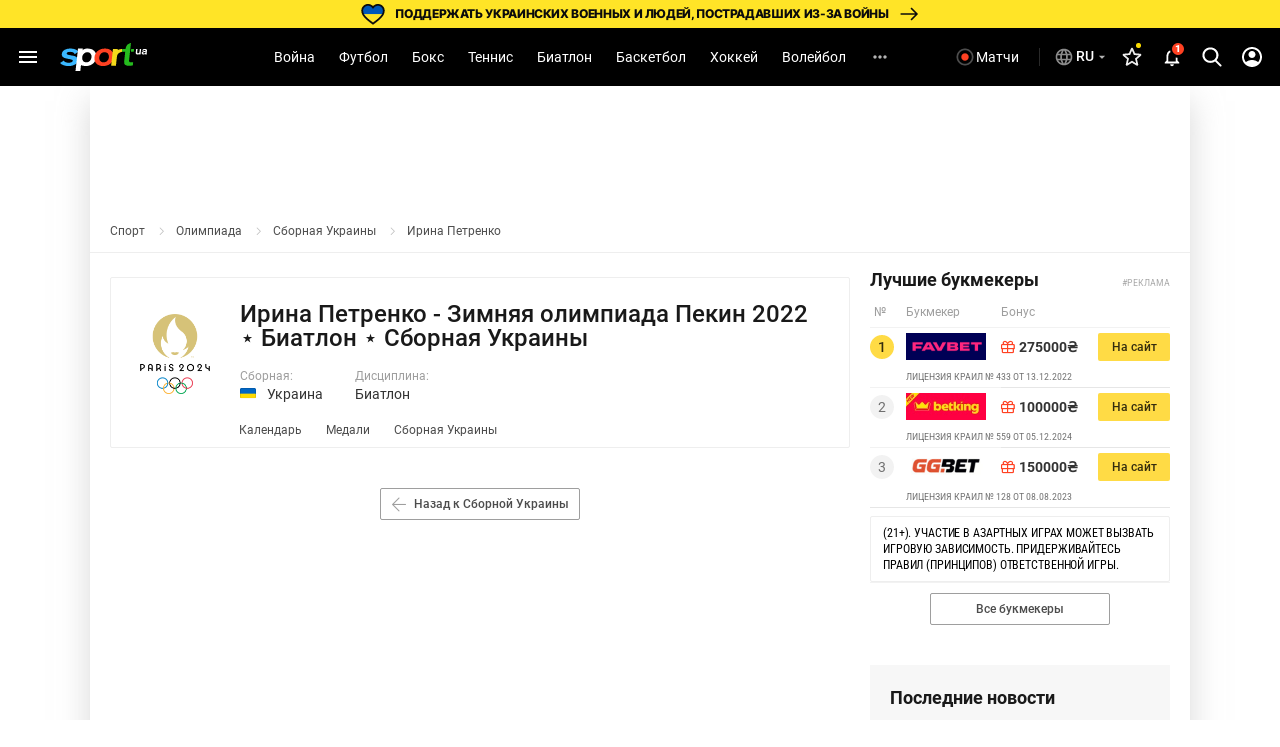

--- FILE ---
content_type: text/html; charset=utf-8
request_url: https://www.google.com/recaptcha/api2/aframe
body_size: 259
content:
<!DOCTYPE HTML><html><head><meta http-equiv="content-type" content="text/html; charset=UTF-8"></head><body><script nonce="HRvEKVgKBp41Mpd6UAZi9w">/** Anti-fraud and anti-abuse applications only. See google.com/recaptcha */ try{var clients={'sodar':'https://pagead2.googlesyndication.com/pagead/sodar?'};window.addEventListener("message",function(a){try{if(a.source===window.parent){var b=JSON.parse(a.data);var c=clients[b['id']];if(c){var d=document.createElement('img');d.src=c+b['params']+'&rc='+(localStorage.getItem("rc::a")?sessionStorage.getItem("rc::b"):"");window.document.body.appendChild(d);sessionStorage.setItem("rc::e",parseInt(sessionStorage.getItem("rc::e")||0)+1);localStorage.setItem("rc::h",'1762726323013');}}}catch(b){}});window.parent.postMessage("_grecaptcha_ready", "*");}catch(b){}</script></body></html>

--- FILE ---
content_type: image/svg+xml
request_url: https://pic.sport.ua/images/flags/ukraine.svg
body_size: 932
content:
<svg width="14" height="10" viewBox="0 0 14 10" fill="none" xmlns="http://www.w3.org/2000/svg">
<mask id="mask0_7609_5481" style="mask-type:alpha" maskUnits="userSpaceOnUse" x="0" y="0" width="14" height="10">
<path d="M12.6667 0H1.33333C0.596954 0 0 0.596954 0 1.33333V8.66667C0 9.40305 0.596954 10 1.33333 10H12.6667C13.403 10 14 9.40305 14 8.66667V1.33333C14 0.596954 13.403 0 12.6667 0Z" fill="white"/>
</mask>
<g mask="url(#mask0_7609_5481)">
<path d="M12.6667 0H1.33333C0.596954 0 0 0.596954 0 1.33333V8.66667C0 9.40305 0.596954 10 1.33333 10H12.6667C13.403 10 14 9.40305 14 8.66667V1.33333C14 0.596954 13.403 0 12.6667 0Z" fill="#FFDA00"/>
<path fill-rule="evenodd" clip-rule="evenodd" d="M0 0H14V5.33333H0V0Z" fill="#0266C3"/>
<path d="M12.6654 0.333313H1.33203C0.779746 0.333313 0.332031 0.781028 0.332031 1.33331V8.66665C0.332031 9.21893 0.779746 9.66665 1.33203 9.66665H12.6654C13.2176 9.66665 13.6654 9.21893 13.6654 8.66665V1.33331C13.6654 0.781028 13.2176 0.333313 12.6654 0.333313Z" stroke="black" stroke-opacity="0.1"/>
</g>
</svg>
